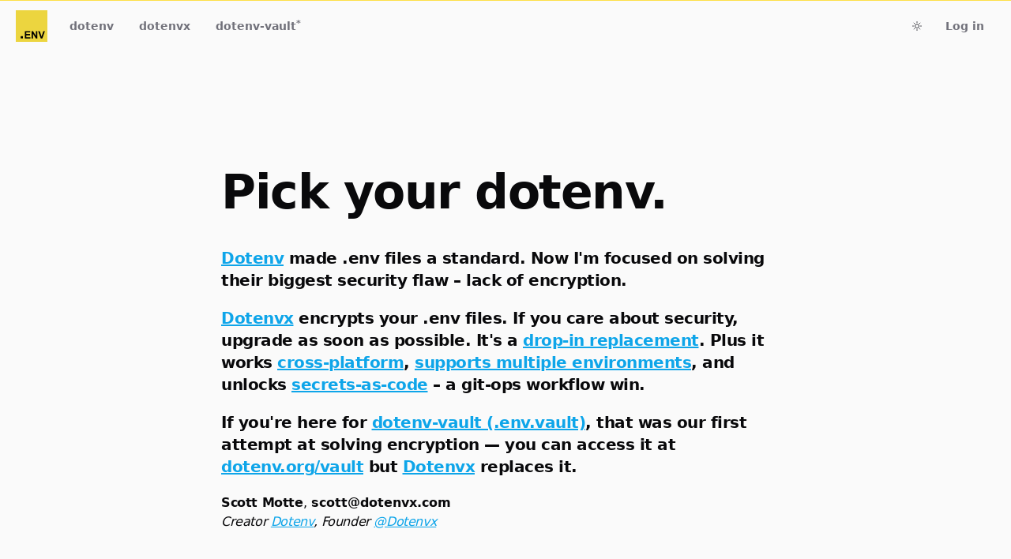

--- FILE ---
content_type: text/html; charset=utf-8
request_url: https://www.dotenv.org/
body_size: 4269
content:
<!DOCTYPE html>
<html lang="en-US">
  <head>
<meta http-equiv="Content-Type" content="text/html; charset=UTF-8">
    <script type="ce530fdda80dbd6689a7f3df-text/javascript">
  let darkModeMediaQuery = window.matchMedia('(prefers-color-scheme: dark)')

  updateMode()
  darkModeMediaQuery.addEventListener('change', updateModeWithoutTransitions)
  window.addEventListener('storage', updateModeWithoutTransitions)

  function updateMode() {
    let isSystemDarkMode = darkModeMediaQuery.matches
    let isDarkMode = window.localStorage.isDarkMode === 'true' || (!('isDarkMode' in window.localStorage) && isSystemDarkMode)

    if (isDarkMode) {
      document.documentElement.classList.add('dark')
    } else {
      document.documentElement.classList.remove('dark')
    }

    if (isDarkMode === isSystemDarkMode) {
      delete window.localStorage.isDarkMode
    }
  }

  function disableTransitionsTemporarily() {
    document.documentElement.classList.add('[&_*]:!transition-none')
    window.setTimeout(() => {
      document.documentElement.classList.remove('[&_*]:!transition-none')
    }, 0)
  }

  function updateModeWithoutTransitions() {
    disableTransitionsTemporarily()
    updateMode()
  }

  function toggleMode() {
    disableTransitionsTemporarily()

    let darkModeMediaQuery = window.matchMedia('(prefers-color-scheme: dark)')
    let isSystemDarkMode = darkModeMediaQuery.matches
    let isDarkMode = document.documentElement.classList.toggle('dark')

    if (isDarkMode === isSystemDarkMode) {
      delete window.localStorage.isDarkMode
    } else {
      window.localStorage.isDarkMode = isDarkMode
    }
  }
</script>

    <meta charset="utf-8">
<meta name="viewport" content="width=device-width, initial-scale=1">
<meta name="keywords" content="dotenv, .env, dotenv-vault, environments, encrypt, vault, developer secrets, secret manager, share, secretops">

<!-- Begin Jekyll SEO tag v2.8.0 -->
<title>Dotenv | Secrets for developers</title>
<meta name="generator" content="Jekyll v4.4.1">
<meta property="og:title" content="Dotenv">
<meta name="author" content="dotenv">
<meta property="og:locale" content="en_US">
<meta name="description" content="Secrets for developers">
<meta property="og:description" content="Secrets for developers">
<link rel="canonical" href="https://www.dotenv.org/">
<meta property="og:url" content="https://www.dotenv.org/">
<meta property="og:site_name" content="Dotenv">
<meta property="og:image" content="https://www.dotenv.org/assets/img/default-cover-image.png">
<meta property="og:type" content="website">
<meta name="twitter:card" content="summary">
<meta property="twitter:image" content="https://www.dotenv.org/assets/img/default-cover-image.png">
<meta property="twitter:title" content="Dotenv">
<meta name="twitter:site" content="@dotenvx">
<meta name="twitter:creator" content="@dotenvx">
<script type="application/ld+json">
{"@context":"https://schema.org","@type":"WebSite","author":{"@type":"Person","name":"dotenv"},"description":"Secrets for developers","headline":"Dotenv","image":"https://www.dotenv.org/assets/img/default-cover-image.png","name":"dotenv","publisher":{"@type":"Organization","logo":{"@type":"ImageObject","url":"https://raw.githubusercontent.com/motdotla/dotenv/master/dotenv.svg"},"name":"dotenv"},"sameAs":["https://twitter.com/dotenvx","https://github.com/dotenv-org","https://linkedin.com/company/dotenvx","https://www.youtube.com/@dotenvx"],"url":"https://www.dotenv.org/"}</script>
<!-- End Jekyll SEO tag -->

<link href="/favicon.ico" rel="shortcut icon" sizes="36x36 24x24 16x16" type="image/x-icon">
<link href="/favicon.png" rel="icon" sizes="196x196" type="image/png">
<meta content="/mstile-icon-128x128.png" name="msapplication-TileImage">
<meta content="transparent" name="msapplication-TileColor">
<link href="/manifest.webmanifest" rel="manifest">
<meta content="/browserconfig.xml" name="msapplication-config">

<script src="https://unpkg.com/alpinejs" defer type="ce530fdda80dbd6689a7f3df-text/javascript"></script>

<link rel="stylesheet" media="all" href="/assets/css/main.css?v=1755552272">



    
  <script defer src="https://1.dotenvx.com/script.js" data-website-id="681d3274-93f4-459b-b6a3-2f6b2d433009" type="ce530fdda80dbd6689a7f3df-text/javascript"></script>


  </head>
  <body class="font-sans antialiased bg-zinc-50 dark:bg-zinc-950 text-zinc-600 dark:text-zinc-400 selection:bg-yellow-300 selection:text-zinc-950">
    <div class="top-0 dark:rounded-t-lg border-t dark:border-t border-t-yellow-300 z-20">
  <div class="mx-auto w-full">
    <div class="mx-auto flex h-16 w-full items-center justify-between transition px-5">
      <div class="flex">
        <a href="/" class="inline-block w-10 h-10 mr-3">
          <svg class="w-10 h-10" role="img" viewbox="0 0 200 200" xmlns="http://www.w3.org/2000/svg"><g><path fill="#ECD53F" d="M0 0h200v200H0z"></path><path fill="#000" d="M31 164h14v14H31z"></path><g fill="#000" fill-rule="nonzero"><path d="M91.986 178.41v-7.75H66.288v-12.52h23.094v-7.75H66.288v-10.198h24.82v-7.782H57v46zM108.585 178.41v-29.997l18.545 29.997h9.319v-46h-8.63v30.72l-18.826-30.72h-9.037v46zM167.92 178.41l16.474-46h-9.852l-11.265 34.045-11.641-34.045h-10.073l16.442 46z"></path></g></g></svg>

        </a>
        <div class="hidden md:flex">
          <a href="https://github.com/motdotla/dotenv" role="button" class="text-center rounded-full px-4 py-2.5 text-sm font-semibold text-zinc-500 hover:text-zinc-950 dark:text-zinc-400 dark:hover:text-zinc-50 active:bg-zinc-300 dark:active:bg-zinc-700 focus-visible:outline focus-visible:outline-2 focus-visible:outline-offset-2 focus-visible:outline-yellow-200 ease-in duration-150 ">dotenv</a>

          <a href="https://github.com/dotenvx/dotenvx" role="button" class="text-center rounded-full px-4 py-2.5 text-sm font-semibold text-zinc-500 hover:text-zinc-950 dark:text-zinc-400 dark:hover:text-zinc-50 active:bg-zinc-300 dark:active:bg-zinc-700 focus-visible:outline focus-visible:outline-2 focus-visible:outline-offset-2 focus-visible:outline-yellow-200 ease-in duration-150 ">dotenvx</a>

        </div>

        <a href="/vault" role="button" class="text-center rounded-full px-4 py-2.5 text-sm font-semibold text-zinc-500 hover:text-zinc-950 dark:text-zinc-400 dark:hover:text-zinc-50 active:bg-zinc-300 dark:active:bg-zinc-700 focus-visible:outline focus-visible:outline-2 focus-visible:outline-offset-2 focus-visible:outline-yellow-200 ease-in duration-150 ">dotenv-vault<sup>*</sup></a>


        <!--
        <div class="hidden md:flex">
          <a href="/blog" role="button" class="text-center rounded-full px-4 py-2.5 text-sm font-semibold text-zinc-500 hover:text-zinc-950 dark:text-zinc-400 dark:hover:text-zinc-50 active:bg-zinc-300 dark:active:bg-zinc-700 focus-visible:outline focus-visible:outline-2 focus-visible:outline-offset-2 focus-visible:outline-yellow-200 ease-in duration-150 ">Blog</a>

        </div>
        -->
      </div>
      <div class="flex items-center space-x-1">
        <button type="button" class="flex h-9 w-9 items-center justify-center rounded-full transition hover:bg-zinc-900/5 dark:hover:bg-white/5" aria-label="Toggle dark mode" onclick="if (!window.__cfRLUnblockHandlers) return false; toggleMode()" data-cf-modified-ce530fdda80dbd6689a7f3df-="">
  <svg viewbox="0 0 20 20" fill="none" aria-hidden="true" class="h-5 w-5 stroke-zinc-700 dark:hidden">
    <path d="M12.5 10a2.5 2.5 0 1 1-5 0 2.5 2.5 0 0 1 5 0Z"></path>
    <path stroke-linecap="round" d="M10 5.5v-1M13.182 6.818l.707-.707M14.5 10h1M13.182 13.182l.707.707M10 15.5v-1M6.11 13.889l.708-.707M4.5 10h1M6.11 6.111l.708.707"></path>
  </svg>
  <svg viewbox="0 0 20 20" fill="none" aria-hidden="true" class="hidden h-5 w-5 stroke-zinc-500 dark:block">
    <path d="M15.224 11.724a5.5 5.5 0 0 1-6.949-6.949 5.5 5.5 0 1 0 6.949 6.949Z"></path>
  </svg>
</button>

        <a href="https://vault.dotenv.org" role="button" class="text-center rounded-full px-3.5 py-2.5 text-sm font-semibold text-zinc-500 hover:text-zinc-950 dark:text-zinc-400 dark:hover:text-zinc-50 hover:bg-zinc-200 dark:hover:bg-zinc-800 active:bg-zinc-300 dark:active:bg-zinc-700 focus-visible:outline focus-visible:outline-2 focus-visible:outline-offset-2 focus-visible:outline-yellow-200 ease-in duration-150 " data-umami-event="Login Clicked">Log in</a>

        <!--
        <div class="hidden md:flex">
          <a href="https://vault.dotenv.org/signup" role="button" class="text-center rounded-full px-3.5 py-2.5 text-sm font-semibold text-zinc-500 hover:text-zinc-950 dark:text-zinc-400 dark:hover:text-zinc-50 hover:bg-zinc-200 dark:hover:bg-zinc-800 active:bg-zinc-300 dark:active:bg-zinc-700 focus-visible:outline focus-visible:outline-2 focus-visible:outline-offset-2 focus-visible:outline-yellow-200 ease-in duration-150 "
   data-umami-event="Signup Clicked">Create Account</a>

        </div>
        -->
      </div>
    </div>
  </div>
</div>

    <main>
      <section class="w-full max-w-3xl mx-auto px-6 mt-20 md:mt-32">
  <div class="flex gap-10 h-full flex-col md:flex-row items-center justify-center">
    <div class="flex-1">
      <h2 class="my-5 text-center md:text-start text-5xl md:text-5xl lg:text-6xl font-bold tracking-tight text-zinc-950 dark:text-zinc-50">Pick your dotenv.</h2>
    </div>
  </div>

  <p class="my-5 text-lg md:text-xl lg:text-xl font-semibold tracking-tight text-zinc-950 dark:text-zinc-50">
    <a class="link-primary underline text-sky-500" href="https://github.com/motdotla/dotenv">Dotenv</a> made .env files a standard. Now I'm focused on solving their biggest security flaw – lack of encryption.
  </p>
  <p class="my-5 text-lg md:text-xl lg:text-xl font-semibold tracking-tight text-zinc-950 dark:text-zinc-50">
    <a class="link-primary underline text-sky-500" href="https://dotenvx.com">Dotenvx</a> encrypts your .env files. If you care about security, upgrade as soon as possible. It's a <a href="https://github.com/dotenvx/dotenvx?tab=readme-ov-file#quickstart---" class="link-primary text-sky-500 underline">drop-in replacement</a>. Plus it works <a href="https://github.com/dotenvx/dotenvx?tab=readme-ov-file#run-anywhere" class="link-primary text-sky-500 underline">cross-platform</a>, <a href="https://github.com/dotenvx/dotenvx?tab=readme-ov-file#multiple-environments" class="link-primary text-sky-500 underline">supports multiple environments</a>, and unlocks <a href="https://github.com/dotenvx/dotenvx?tab=readme-ov-file#encryption" class="link-primary text-sky-500 underline">secrets-as-code</a> – a git-ops workflow win.
  </p>
  <p class="my-5 text-lg md:text-xl lg:text-xl font-semibold tracking-tight text-zinc-950 dark:text-zinc-50">
    If you're here for <a class="link-primary underline text-sky-500" href="https://dotenv.org/vault">dotenv-vault (.env.vault)</a>, that was our first attempt at solving encryption — you can access it at <a href="https://dotenv.org/vault" class="link-primary text-sky-500 underline">dotenv.org/vault</a> but <a class="link-primary underline text-sky-500" href="https://dotenvx.com">Dotenvx</a> replaces it.
  </p>

  <p class="text-base text-zinc-950 dark:text-zinc-50">
    <span class="font-bold tracking-tight">Scott Motte</span>, <a href="/cdn-cgi/l/email-protection#a9dacac6dddde9cdc6ddccc7dfd187cac6c4" class="link-primary font-semibold"><span class="__cf_email__" data-cfemail="582b3b372c2c183c372c3d362e20763b3735">[email&#160;protected]</span></a>
  </p>
  <p class="text-base text-zinc-950 dark:text-zinc-50 tracking-tight">
    <span class="italic">Creator <a href="https://github.com/motdotla/dotenv" class="link-primary text-sky-500 underline">Dotenv</a>, Founder <a href="https://dotenvx.com" class="link-primary text-sky-500 underline">@Dotenvx</a></span>
  </p>
</section>

<section class="w-full max-w-6xl mx-auto my-10 mb-20 md:mb-32">
  <div class="md:py-0 rounded-lg overflow-hidden">
    <div class="flex flex-col sm:flex-row gap-0 items-center justify-center gap-2">
      <a class="flex-1 relative border-2 border-zinc-50 dark:border-zinc-950 hover:border-sky-500 dark:hover:border-sky-500 rounded overflow-hidden p-3" href="https://github.com/motdotla/dotenv">
        <span class="absolute top-1/2 left-1/2 -translate-x-1/2 -translate-y-1/2 rounded w-fit z-10 text-lg font-bold font-mono bg-[#ECD53F] text-zinc-950 shadow px-4 py-2">dotenv</span>
        <img src="/assets/img/browser-dotenv.png" class="max-w-full h-auto basis-0 flex-1" loading="lazy">
        <p class="text-center text-zinc-950 dark:text-zinc-50 font-light">Classic – still solid.</p>
      </a>
      <a class="flex-1 relative border-2 border-zinc-50 dark:border-zinc-950 hover:border-sky-500 dark:hover:border-sky-500 rounded overflow-hidden p-3" href="https://dotenvx.com">
        <span class="absolute top-1/2 left-1/2 -translate-x-1/2 -translate-y-1/2 rounded w-fit z-10 text-xl font-bold font-mono bg-zinc-950 text-[#ECD53F] shadow px-4 py-2">dotenvx</span>
        <img src="/assets/img/browser-dotenvx.png" class="max-w-full h-auto basis-0 flex-1" loading="lazy">
        <p class="text-center text-zinc-950 dark:text-zinc-50 font-semibold">Recommended – adds encryption.</p>
      </a>
      <a class="flex-1 relative border-2 border-zinc-50 dark:border-zinc-950 hover:border-sky-500 dark:hover:border-sky-500 rounded overflow-hidden p-3" href="https://dotenv.org/vault">
        <span class="absolute top-1/2 left-1/2 -translate-x-1/2 -translate-y-1/2 rounded w-fit z-10 text-sm font-bold font-mono bg-zinc-50 text-zinc-600 shadow px-4 py-2">dotenv-vault</span>
        <img src="/assets/img/browser-dotenv-vault.png" class="max-w-full h-auto basis-0 flex-1" loading="lazy">
        <p class="text-center text-zinc-950 dark:text-zinc-50 font-light">Legacy – paid cloud only.</p>
      </a>
    </div>
  </div>
</section>


    </main>
    <footer class="flex flex-wrap items-center gap-4 border-t border-t-zinc-100 dark:border-t-zinc-900 p-5 text-sm mt-60">
  <a href="https://twitter.com/dotenvx" class="opacity-50 hover:opacity-75">
    <svg class="h-4 w-4 text-zinc-900 dark:invert" fill="currentColor" viewbox="0 0 16 16">
      <path d="M12.6.75h2.454l-5.36 6.142L16 15.25h-4.937l-3.867-5.07-4.425 5.07H.316l5.733-6.57L0 .75h5.063l3.495 4.633L12.601.75Zm-.86 13.028h1.36L4.323 2.145H2.865l8.875 11.633Z"></path>
    </svg>
  </a>
  <a href="https://github.com/dotenvx" class="opacity-50 hover:opacity-75">
    <svg viewbox="0 0 16 16" fill="currentColor" aria-hidden="true" class="h-4 w-4 text-zinc-900 dark:invert">
  <path d="M8 0C3.58 0 0 3.58 0 8c0 3.54 2.29 6.53 5.47 7.59.4.07.55-.17.55-.38 0-.19-.01-.82-.01-1.49-2.01.37-2.53-.49-2.69-.94-.09-.23-.48-.94-.82-1.13-.28-.15-.68-.52-.01-.53.63-.01 1.08.58 1.23.82.72 1.21 1.87.87 2.33.66.07-.52.28-.87.51-1.07-1.78-.2-3.64-.89-3.64-3.95 0-.87.31-1.59.82-2.15-.08-.2-.36-1.02.08-2.12 0 0 .67-.21 2.2.82.64-.18 1.32-.27 2-.27.68 0 1.36.09 2 .27 1.53-1.04 2.2-.82 2.2-.82.44 1.1.16 1.92.08 2.12.51.56.82 1.27.82 2.15 0 3.07-1.87 3.75-3.65 3.95.29.25.54.73.54 1.48 0 1.07-.01 1.93-.01 2.2 0 .21.15.46.55.38A8.012 8.012 0 0 0 16 8c0-4.42-3.58-8-8-8z"></path>
</svg>

  </a>
  <a href="https://www.youtube.com/@dotenvx" class="opacity-50 hover:opacity-75">
    <svg class="h-5 w-5 text-zinc-900 dark:invert" fill="currentColor" viewbox="0 0 24 24" aria-hidden="true">
  <path fill-rule="evenodd" d="M19.812 5.418c.861.23 1.538.907 1.768 1.768C21.998 8.746 22 12 22 12s0 3.255-.418 4.814a2.504 2.504 0 0 1-1.768 1.768c-1.56.419-7.814.419-7.814.419s-6.255 0-7.814-.419a2.505 2.505 0 0 1-1.768-1.768C2 15.255 2 12 2 12s0-3.255.417-4.814a2.507 2.507 0 0 1 1.768-1.768C5.744 5 11.998 5 11.998 5s6.255 0 7.814.418ZM15.194 12 10 15V9l5.194 3Z" clip-rule="evenodd"></path>
</svg>

  </a>

  <a href="https://github.com/motdotla/dotenv" class="link-primary ml-5">dotenv</a>
  <a href="https://dotenvx.com" class="link-primary">dotenvx</a>
  <a href="/vault" class="link-primary">dotenv-vault<sup>*</sup></a>

  <div class="flex-1 text-center md:text-end text-zinc-400 dark:text-zinc-600">
    <a href="https://dotenv.org">© 2025 Dotenvx LLC</a>
  </div>
</footer>

    <script data-cfasync="false" src="/cdn-cgi/scripts/5c5dd728/cloudflare-static/email-decode.min.js"></script><script src="https://code.iconify.design/iconify-icon/1.0.2/iconify-icon.min.js" type="ce530fdda80dbd6689a7f3df-text/javascript"></script>

  <script src="/cdn-cgi/scripts/7d0fa10a/cloudflare-static/rocket-loader.min.js" data-cf-settings="ce530fdda80dbd6689a7f3df-|49" defer></script></body>
</html>
